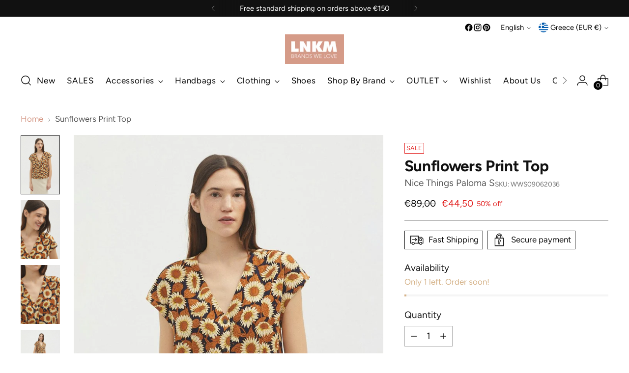

--- FILE ---
content_type: application/javascript
request_url: https://cdnbevi.spicegems.com/js/serve/lnkm-store.myshopify.com/v1/index_93c86cf8bb24c0d6491268b3126c1b7044e9c6c5.js?v=live312&shop=lnkm-store.myshopify.com
body_size: 3391
content:
if(void 0===SPICEVIA)var SPICEVIA={};SPICEVIA.SGvarintsImage=function(){window.location;var e="lnkm-store",f={"is_active":"1","show_on":0,"theme_id":"420","evi_fimg_skip":0,"evi_product_show":"default","sg_script_run":"0","w_w_liquid":"0","user_batches":"1","sg_solved":"0","currency":"\u20ac{{amount_with_comma_separator}} EUR"},b={"t_name":"Stiletto","productblock":"empty","thumbList":"empty","variant_selector":"empty","update_fimg":null,"otherImgSelector":null,"type":"1","scroller":null,"slideDots":null};let c="undefined"!=typeof spice_allImages&&0!==spice_allImages.length,g,h,i,j,k,l=[],m=[],n={},o=0,p=!1,q,d,r,s,t="",u=!1;d=b.t_name;let v,w,x,a={conditions:function(){let b=window.Shopify.shop.replace(".myshopify.com",""),c=window.location.host.replace(".myshopify.com",""),d=-1!==window.location.href.split("/").indexOf("products");(c===e||b===e)&&"1"===f.is_active&&d?a.thirdParty():a.opacity("r")},thirdParty:function(){if("undefined"==typeof BOOMR&&o<100)return o+=5,setTimeout(()=>{a.thirdParty()},5),!1;a.checkTheme()},checkTheme:function(){q="undefined"==typeof BOOMR||0===window.BOOMR.themeName.length?Shopify.theme.name:window.BOOMR.themeName,d=b.t_name,a.setJquery()},setJquery:function(){if("undefined"==typeof jQuery||"object"==typeof jQuery){var b=document.createElement("script");b.type="text/javascript",b.src="https://cdn.jsdelivr.net/combine/npm/jquery@3.5.0/dist/jquery.min.js",document.head.appendChild(b),b.onload=c?a.checkLiquid:a.getProductData}else $=jQuery,c?a.checkLiquid():a.getProductData()},checkLiquid:function(){n=spice_mainObject,l=spice_allImages,m=spice_commonImages,j=spice_allTags,k=spice_allVariants,a.checkTags()},getProductData:async function(){let d=window.location.href.split("/").indexOf("products"),b=window.location.href.split("/")[d+1];b=b.split("?")[0];let c=await a.sendRequest(["/products/"+b+".js","/products/"+b+".json"]);g=c[0],h=c[1],i=h.product.images,j=g.tags,k=h.product.variants,a.setImageData()},setImageData:function(){let b,c=!1;g.media.forEach((a,b)=>{"image"!=a.media_type&&i.splice(a.position-1,0,{src:a.preview_image.src,variant_ids:[]})}),i.forEach((a,d)=>{a.variant_ids.length>0?(c=!0,b=a.variant_ids):c||m.push(a.src.replace("https:","").split("?")[0]),void 0!==b&&b.forEach((b,c)=>{void 0===n[b]?n[b]=[a.src.replace("https:","").split("?")[0]]:n[b].push(a.src.replace("https:","").split("?")[0])}),l.push(a.src.replace("https:","").split("?")[0])}),a.checkTags()},checkTags:function(){$("head").append(`<script src="https://cdnjs.cloudflare.com/ajax/libs/Swiper/8.3.1/swiper-bundle.min.js"></script>
            <link rel="stylesheet" herf="https://cdnjs.cloudflare.com/ajax/libs/Swiper/8.3.1/swiper-bundle.css" />`);let b=f.evi_product_show,c=j.indexOf("evi_showorno")> -1;if("hide"===b&&c||"show"===b&&!c||Object.keys(n).length<2||l.length<2)return a.opacity("r"),!1;"1"===f.evi_fimg_skip&&m.shift(),a.setSelectors()},setSelectors:function(){x=document.querySelector(".product__media-container[data-gallery-style]").getAttribute("data-gallery-style"),window.innerWidth<961?v=$(".product__media-container.below-mobile .product__media-item").clone():"grid"==x?v=$("[data-gallery-style='grid'] .product__media-item").clone():"list"==x?v=$("[data-gallery-style='list'] .product__media-item").clone():(v=$("[data-gallery-style='thumbnails'] .product__media-item").clone(),w=$(".product-thumbnails__item").clone()),s=v.length>0?"1":"0",a.setEvents()},setEvents:function(){let b;b=new URL(document.location).searchParams.get("variant")||$("input[name^=id]:checked, select[name^=id], input[name=id], hidden[name^=id]").val()||99,$(".product__controls-group:not(.product__controls-group-quantity) select").on("change",function(c){setTimeout(()=>{b=new URL(document.location).searchParams.get("variant")||$("input[name^=id]:checked, select[name^=id], input[name=id], hidden[name^=id]").val()||99,a.getVariantImages(parseInt(b))},50)}),a.getVariantImages(parseInt(b))},getVariantImages:function(b){let c;99===b&&(b=parseInt(Object.keys(n)[0])),c=null==b|| void 0==n[b]?l:n[b].concat(m),window.innerWidth<961?a.removeAppendMob(c):"grid"==x||"list"==x?a.removeAppendGridList(c):a.removeAppendThumb(c)},removeAppendGridList:function(b){try{0==$(".sgFeat").length&&($(".product__media-container.above-mobile .product__media").after($(".product__media-container.above-mobile .product__media").clone().addClass("sgFeat")),$(".product__media-container.above-mobile .product__media:not(.sgFeat)").css("display","none")),$(".product__media-container.above-mobile .product__media:not(.sgFeat) a").removeClass("lightbox-image");let d=$(".sgFeat .product__media-show-more").clone();$(".sgFeat.product__media").empty(),b.forEach(a=>{let b=l.indexOf(a);$(".sgFeat.product__media").append(v[b])}),$(".sgFeat.product__media").append(d),document.querySelectorAll(".sgFeat .product__media-item").forEach((a,b)=>{a.classList.remove("product__media-item--hide-on-load")}),d.length>0&&a.MoreLessMedia(b.length);let f=$(".sgFeat .product__media-item[data-media-type='video']");a.forVideo(f),"0"!==s&&c||(t="0"!==s||c?c?"Error From Selectors":"Liquid Not Available":"Liquid and Selectors aren't available",("0"===s||0===parseInt(r))&&a.prepareURLStructure())}catch(e){a.opacity("r"),u=!0,t=e.message,console.warn(e.message),a.prepareURLStructure()}finally{setTimeout(function(){a.opacity("r")},300)}},removeAppendThumb:function(b){try{0==$(".sgFeat").length&&($(".product__media-container.above-mobile .product__media").after($(".product__media-container.above-mobile .product__media").clone().addClass("sgFeat")),$(".product__media-container.above-mobile .product__media:not(.sgFeat)").css("display","none"),$(".product__media-container.above-mobile .product-thumbnails").after($(".product__media-container.above-mobile .product-thumbnails").clone().addClass("sgThumb")),$(".product__media-container.above-mobile .product-thumbnails:not(.sgThumb)").css("display","none")),$(".product__media-container.above-mobile .product__media:not(.sgFeat) a").removeClass("lightbox-image"),$(".sgFeat.product__media").empty(),$(".sgThumb.product-thumbnails ul.product-thumbnails__items").empty(),b.forEach(b=>{let a=l.indexOf(b);$(".sgFeat.product__media").append(v[a]),$(".sgThumb.product-thumbnails ul.product-thumbnails__items").append(w[a])}),$(".sgThumb .product-thumbnails__item").each(function(){$(this).click(function(){let a=$(this).index();$(".sgThumb").find("button").removeClass("active"),$(".sgFeat .product__media-item").addClass("hidden"),$(this).find("button").addClass("active"),document.querySelectorAll(".sgFeat .product__media-item")[a].classList.remove("hidden")})}),b.length>5?($(".sgThumb .scroll-button").css("display",""),$(".sgThumb .scroll-button").each(function(){$(this).click(function(){let a=document.querySelector(".sgThumb .product-thumbnails__viewport").scrollTop,b=$(this).attr("data-direction");"backwards"==b?document.querySelector(".sgThumb .product-thumbnails__viewport").scrollTop=a-100:document.querySelector(".sgThumb .product-thumbnails__viewport").scrollTop=a+100})}),$(".sgThumb .product-thumbnails__viewport").scroll(function(){let a=document.querySelector(".sgThumb .product-thumbnails__viewport").scrollTop,b=document.querySelector(".sgThumb .product-thumbnails__viewport").scrollHeight;0==a?$(".sgThumb.product-thumbnails").attr("data-at-start","true"):$(".sgThumb.product-thumbnails").attr("data-at-start","false"),a==b-730?$(".sgThumb.product-thumbnails").attr("data-at-end","true"):$(".sgThumb.product-thumbnails").attr("data-at-end","false")})):$(".sgThumb .scroll-button").css("display","none");let e=$(".sgFeat .product__media-item[data-media-type='video']");a.forVideo(e),document.querySelectorAll(".sgThumb .product-thumbnails__item")[0].click(),"0"!==s&&c||(t="0"!==s||c?c?"Error From Selectors":"Liquid Not Available":"Liquid and Selectors aren't available",("0"===s||0===parseInt(r))&&a.prepareURLStructure())}catch(d){a.opacity("r"),u=!0,t=d.message,console.warn(d.message),a.prepareURLStructure()}finally{setTimeout(function(){a.opacity("r")},300)}},removeAppendMob:function(c){if("undefined"==typeof Swiper)return setTimeout(()=>{a.removeAppendMob(c)},20),!1;let d=document.querySelector(".product__media-container.below-mobile").swiper.params;document.querySelector(".product__media-container.below-mobile").swiper.destroy(),$(".product__media-container.below-mobile .product__media-item").remove(),$(".swiper-pagination").empty(),c.forEach(a=>{let b=l.indexOf(a);$(".product__media-container.below-mobile .product__media").append(v[b])}),new Swiper(".product__media-container.below-mobile",d),items=$(".product__media-container.below-mobile .product__media-item[data-media-type='video']"),a.forVideo(items);let b=$(".product__media-container.below-mobile .product__media-item[data-media-type='external_video']");b&&b.each(function(){$(this).find(".external-video-overlay").remove()})},MoreLessMedia:function(){document.querySelector(".sgFeat .product__media-show-more  button").addEventListener("click",function(){"open"==$(".sgFeat.product__media").attr("data-product-media")?($(".product__media").attr("data-product-media","closed"),$(".sgFeat .product__media-show-more button").html("More media")):($(".product__media").attr("data-product-media","open"),$(".sgFeat .product__media-show-more button").html("Less media"))});let b=$(".product__media-container.above-mobile").attr("data-gallery-style"),a=$(".sgFeat .product__media-item").length;if("grid"==b){let c=($(".product__media-container.above-mobile .product__media:not(.sgFeat) .product__media-item:not(.product__media-item--hide-on-load)").length-2)/2;document.querySelectorAll(".sgFeat .product__media-item").forEach((a,b)=>{b+1>2*c+2&&a.classList.add("product__media-item--hide-on-load")}),a>2*c?$(".product__media-show-more").css("display",""):$(".product__media-show-more").css("display","none")}else{let d=$(".product__media-container.above-mobile .product__media:not(.sgFeat) .product__media-item:not(.product__media-item--hide-on-load)").length-1;document.querySelectorAll(".sgFeat .product__media-item").forEach((a,b)=>{b+1>d+1&&a.classList.add("product__media-item--hide-on-load")}),a>d?$(".product__media-show-more").css("display",""):$(".product__media-show-more").css("display","none")}},forVideo:function(a){a.each(function(){let a=$(this).find(".media.media--has-lightbox"),b=$(this).find("video").clone();a.prepend(b),$(this).find(".plyr").remove(),new Shopify.Plyr(b,{loop:{active:"true"==a.attr("data-loop")}})})},opacity:function(b){if(document.querySelectorAll("style#spiceMviOpacity").length>0&&"r"===b)return document.querySelectorAll("style#spiceMviOpacity").forEach(a=>{a.remove()}),!0;if("c"===b){let a=document.createElement("STYLE");return a.id="spiceMviOpacity",a.innerHTML=".product-gallery--with-thumbnails {opacity: 0 !important}",document.head.append(a),!0}return!1},sendRequest:async function(a){let b=[];a.forEach(c=>{let a=new Promise(function(b,d){let a=new XMLHttpRequest;a.open("GET",c),a.onload=function(){b(a.response)},a.send()});b.push(a)});let c=await Promise.all(b).then(a=>a).catch(a=>{throw a}),d=c.map(a=>JSON.parse(a));return d},sendErrorRequest:function(a,b){return $.post(a,{data:b},"json")},prepareURLStructure:function(){let g="1"===s& !c;g+="";let b="1"===s& !u;if(b=b.toString(),Shopify.theme.role&&"main"!==Shopify.theme.role||0===parseInt(f.sg_script_run)||p)return!1;a.sendErrorRequest("https://evi.spicegems.com/themeliquidissue",{is_liquid:+c,users_theme:q,script_theme:d,shop_name:e,app_status:1,error_msg:t,is_selector_present:s,w_w_liquid:g,evi_run:b}).done(function(){p=!0}).fail(function(a){})}};c||a.opacity("r"),a.conditions()},function(){if(window.SPICEVIAScript)return!1;let a=document.createElement("STYLE");if(a.id="spiceMviOpacity",a.innerHTML=".product__primary-left  {opacity: 0 !important}","complete"!==document.readyState&&"interactive"!==document.readyState&&("loading"===document.readyState||document.documentElement.doScroll))window.addEventListener("DOMContentLoaded",function(){setTimeout(()=>{if(window.SPICEVIAScript)return!1;window.SPICEVIAScript=!0,SPICEVIA.SGvarintsImage()},300)});else{if(window.SPICEVIAScript)return!1;window.SPICEVIAScript=!0,SPICEVIA.SGvarintsImage()}}()
//stiletto

--- FILE ---
content_type: text/javascript; charset=utf-8
request_url: https://lnkm.gr/products/product-0003928.js
body_size: 597
content:
{"id":8819126206795,"title":"Sunflowers Print Top","handle":"product-0003928","description":"Material: 85% Viscose - 15% Linen\u003cbr\u003eSeason: SS 24\u003cbr\u003eATTENTION: Items bought from the OUTLET or the FASHION BAZAAR are not eligible for returns, refunds or exchanges.","published_at":"2024-04-08T15:35:57+03:00","created_at":"2024-04-04T23:43:29+03:00","vendor":"Nice Things Paloma S","type":"Top","tags":["OUTLET Clothing","OUTLET Nice Things Paloma S","OUTLET Summer","OUTLET Tops \u0026 Shirts","OUTLET Women"],"price":4450,"price_min":4450,"price_max":4450,"available":true,"price_varies":false,"compare_at_price":8900,"compare_at_price_min":8900,"compare_at_price_max":8900,"compare_at_price_varies":false,"variants":[{"id":47603276579147,"title":"Ecru \/ 36","option1":"Ecru","option2":"36","option3":null,"sku":"WWS09062036","requires_shipping":true,"taxable":true,"featured_image":{"id":53010068963659,"product_id":8819126206795,"position":2,"created_at":"2024-04-08T21:06:51+03:00","updated_at":"2024-04-08T21:06:52+03:00","alt":"Sunflowers Print Top - LNKM StoreNice Things Paloma STop","width":899,"height":1200,"src":"https:\/\/cdn.shopify.com\/s\/files\/1\/0571\/6246\/5455\/files\/sunflowers-print-topnice-things-paloma-swws09062036-855061.jpg?v=1712599612","variant_ids":[47603276579147,47603276611915,47603276644683,47603276677451]},"available":true,"name":"Sunflowers Print Top - Ecru \/ 36","public_title":"Ecru \/ 36","options":["Ecru","36"],"price":4450,"weight":0,"compare_at_price":8900,"inventory_management":"shopify","barcode":"8434372756869","featured_media":{"alt":"Sunflowers Print Top - LNKM StoreNice Things Paloma STop","id":45694680301899,"position":2,"preview_image":{"aspect_ratio":0.749,"height":1200,"width":899,"src":"https:\/\/cdn.shopify.com\/s\/files\/1\/0571\/6246\/5455\/files\/sunflowers-print-topnice-things-paloma-swws09062036-855061.jpg?v=1712599612"}},"requires_selling_plan":false,"selling_plan_allocations":[]},{"id":47603276611915,"title":"Ecru \/ 38","option1":"Ecru","option2":"38","option3":null,"sku":"WWS09062038","requires_shipping":true,"taxable":true,"featured_image":{"id":53010068963659,"product_id":8819126206795,"position":2,"created_at":"2024-04-08T21:06:51+03:00","updated_at":"2024-04-08T21:06:52+03:00","alt":"Sunflowers Print Top - LNKM StoreNice Things Paloma STop","width":899,"height":1200,"src":"https:\/\/cdn.shopify.com\/s\/files\/1\/0571\/6246\/5455\/files\/sunflowers-print-topnice-things-paloma-swws09062036-855061.jpg?v=1712599612","variant_ids":[47603276579147,47603276611915,47603276644683,47603276677451]},"available":true,"name":"Sunflowers Print Top - Ecru \/ 38","public_title":"Ecru \/ 38","options":["Ecru","38"],"price":4450,"weight":0,"compare_at_price":8900,"inventory_management":"shopify","barcode":"8434372756876","featured_media":{"alt":"Sunflowers Print Top - LNKM StoreNice Things Paloma STop","id":45694680301899,"position":2,"preview_image":{"aspect_ratio":0.749,"height":1200,"width":899,"src":"https:\/\/cdn.shopify.com\/s\/files\/1\/0571\/6246\/5455\/files\/sunflowers-print-topnice-things-paloma-swws09062036-855061.jpg?v=1712599612"}},"requires_selling_plan":false,"selling_plan_allocations":[]},{"id":47603276644683,"title":"Ecru \/ 40","option1":"Ecru","option2":"40","option3":null,"sku":"WWS09062040","requires_shipping":true,"taxable":true,"featured_image":{"id":53010068963659,"product_id":8819126206795,"position":2,"created_at":"2024-04-08T21:06:51+03:00","updated_at":"2024-04-08T21:06:52+03:00","alt":"Sunflowers Print Top - LNKM StoreNice Things Paloma STop","width":899,"height":1200,"src":"https:\/\/cdn.shopify.com\/s\/files\/1\/0571\/6246\/5455\/files\/sunflowers-print-topnice-things-paloma-swws09062036-855061.jpg?v=1712599612","variant_ids":[47603276579147,47603276611915,47603276644683,47603276677451]},"available":true,"name":"Sunflowers Print Top - Ecru \/ 40","public_title":"Ecru \/ 40","options":["Ecru","40"],"price":4450,"weight":0,"compare_at_price":8900,"inventory_management":"shopify","barcode":"8434372756883","featured_media":{"alt":"Sunflowers Print Top - LNKM StoreNice Things Paloma STop","id":45694680301899,"position":2,"preview_image":{"aspect_ratio":0.749,"height":1200,"width":899,"src":"https:\/\/cdn.shopify.com\/s\/files\/1\/0571\/6246\/5455\/files\/sunflowers-print-topnice-things-paloma-swws09062036-855061.jpg?v=1712599612"}},"requires_selling_plan":false,"selling_plan_allocations":[]},{"id":47603276677451,"title":"Ecru \/ 42","option1":"Ecru","option2":"42","option3":null,"sku":"WWS09062042","requires_shipping":true,"taxable":true,"featured_image":{"id":53010068963659,"product_id":8819126206795,"position":2,"created_at":"2024-04-08T21:06:51+03:00","updated_at":"2024-04-08T21:06:52+03:00","alt":"Sunflowers Print Top - LNKM StoreNice Things Paloma STop","width":899,"height":1200,"src":"https:\/\/cdn.shopify.com\/s\/files\/1\/0571\/6246\/5455\/files\/sunflowers-print-topnice-things-paloma-swws09062036-855061.jpg?v=1712599612","variant_ids":[47603276579147,47603276611915,47603276644683,47603276677451]},"available":false,"name":"Sunflowers Print Top - Ecru \/ 42","public_title":"Ecru \/ 42","options":["Ecru","42"],"price":4450,"weight":0,"compare_at_price":8900,"inventory_management":"shopify","barcode":"8434372756890","featured_media":{"alt":"Sunflowers Print Top - LNKM StoreNice Things Paloma STop","id":45694680301899,"position":2,"preview_image":{"aspect_ratio":0.749,"height":1200,"width":899,"src":"https:\/\/cdn.shopify.com\/s\/files\/1\/0571\/6246\/5455\/files\/sunflowers-print-topnice-things-paloma-swws09062036-855061.jpg?v=1712599612"}},"requires_selling_plan":false,"selling_plan_allocations":[]}],"images":["\/\/cdn.shopify.com\/s\/files\/1\/0571\/6246\/5455\/files\/sunflowers-print-topnice-things-paloma-swws09062036-743066.jpg?v=1712599611","\/\/cdn.shopify.com\/s\/files\/1\/0571\/6246\/5455\/files\/sunflowers-print-topnice-things-paloma-swws09062036-855061.jpg?v=1712599612","\/\/cdn.shopify.com\/s\/files\/1\/0571\/6246\/5455\/files\/sunflowers-print-topnice-things-paloma-swws09062036-883278.jpg?v=1712599612","\/\/cdn.shopify.com\/s\/files\/1\/0571\/6246\/5455\/files\/sunflowers-print-topnice-things-paloma-swws09062036-972858.jpg?v=1712599612"],"featured_image":"\/\/cdn.shopify.com\/s\/files\/1\/0571\/6246\/5455\/files\/sunflowers-print-topnice-things-paloma-swws09062036-743066.jpg?v=1712599611","options":[{"name":"Color","position":1,"values":["Ecru"]},{"name":"Size","position":2,"values":["36","38","40","42"]}],"url":"\/products\/product-0003928","media":[{"alt":"Sunflowers Print Top - LNKM StoreNice Things Paloma STop","id":45694680269131,"position":1,"preview_image":{"aspect_ratio":0.749,"height":1200,"width":899,"src":"https:\/\/cdn.shopify.com\/s\/files\/1\/0571\/6246\/5455\/files\/sunflowers-print-topnice-things-paloma-swws09062036-743066.jpg?v=1712599611"},"aspect_ratio":0.749,"height":1200,"media_type":"image","src":"https:\/\/cdn.shopify.com\/s\/files\/1\/0571\/6246\/5455\/files\/sunflowers-print-topnice-things-paloma-swws09062036-743066.jpg?v=1712599611","width":899},{"alt":"Sunflowers Print Top - LNKM StoreNice Things Paloma STop","id":45694680301899,"position":2,"preview_image":{"aspect_ratio":0.749,"height":1200,"width":899,"src":"https:\/\/cdn.shopify.com\/s\/files\/1\/0571\/6246\/5455\/files\/sunflowers-print-topnice-things-paloma-swws09062036-855061.jpg?v=1712599612"},"aspect_ratio":0.749,"height":1200,"media_type":"image","src":"https:\/\/cdn.shopify.com\/s\/files\/1\/0571\/6246\/5455\/files\/sunflowers-print-topnice-things-paloma-swws09062036-855061.jpg?v=1712599612","width":899},{"alt":"Sunflowers Print Top - LNKM StoreNice Things Paloma STop","id":45694680334667,"position":3,"preview_image":{"aspect_ratio":0.749,"height":1200,"width":899,"src":"https:\/\/cdn.shopify.com\/s\/files\/1\/0571\/6246\/5455\/files\/sunflowers-print-topnice-things-paloma-swws09062036-883278.jpg?v=1712599612"},"aspect_ratio":0.749,"height":1200,"media_type":"image","src":"https:\/\/cdn.shopify.com\/s\/files\/1\/0571\/6246\/5455\/files\/sunflowers-print-topnice-things-paloma-swws09062036-883278.jpg?v=1712599612","width":899},{"alt":"Sunflowers Print Top - LNKM StoreNice Things Paloma STop","id":45694680367435,"position":4,"preview_image":{"aspect_ratio":0.749,"height":1200,"width":899,"src":"https:\/\/cdn.shopify.com\/s\/files\/1\/0571\/6246\/5455\/files\/sunflowers-print-topnice-things-paloma-swws09062036-972858.jpg?v=1712599612"},"aspect_ratio":0.749,"height":1200,"media_type":"image","src":"https:\/\/cdn.shopify.com\/s\/files\/1\/0571\/6246\/5455\/files\/sunflowers-print-topnice-things-paloma-swws09062036-972858.jpg?v=1712599612","width":899}],"requires_selling_plan":false,"selling_plan_groups":[]}